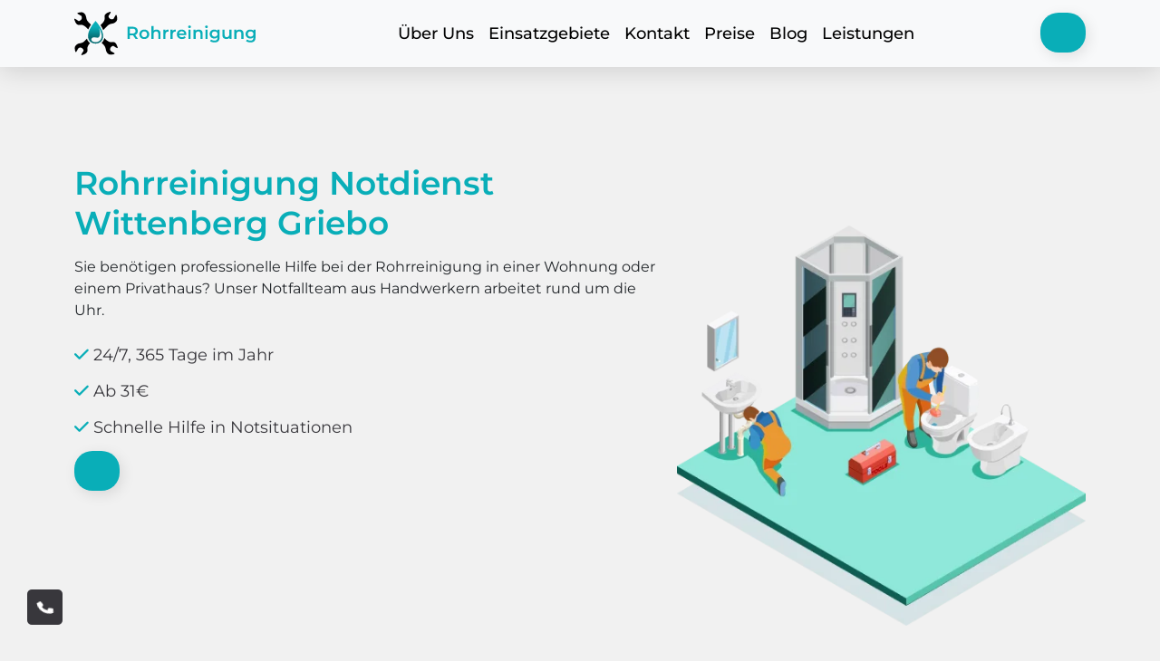

--- FILE ---
content_type: image/svg+xml
request_url: https://rohrreinigung-schnell24.de/wp-content/themes/rohrreinigung-schnell24/assets/img/logo.svg
body_size: 4272
content:
<svg width="202" height="48" viewBox="0 0 202 48" fill="none" xmlns="http://www.w3.org/2000/svg">
<path d="M67.5996 30L64.8537 26.0636C64.7385 26.0764 64.5657 26.0828 64.3352 26.0828H61.3013V30H58.805V16.5585H64.3352C65.5002 16.5585 66.5115 16.7505 67.3692 17.1346C68.2397 17.5186 68.9053 18.0691 69.3662 18.7859C69.827 19.5028 70.0575 20.3541 70.0575 21.3398C70.0575 22.3511 69.8078 23.2216 69.3086 23.9513C68.8221 24.681 68.1181 25.2251 67.1963 25.5835L70.2879 30H67.5996ZM67.542 21.3398C67.542 20.4821 67.2604 19.8229 66.6971 19.362C66.1338 18.9012 65.3081 18.6707 64.22 18.6707H61.3013V24.0281H64.22C65.3081 24.0281 66.1338 23.7977 66.6971 23.3369C67.2604 22.8632 67.542 22.1975 67.542 21.3398ZM77.2284 30.1344C76.1915 30.1344 75.257 29.9104 74.4249 29.4623C73.5928 29.0143 72.9399 28.3934 72.4663 27.5997C72.0054 26.7932 71.775 25.8843 71.775 24.873C71.775 23.8617 72.0054 22.9592 72.4663 22.1655C72.9399 21.3718 73.5928 20.751 74.4249 20.3029C75.257 19.8549 76.1915 19.6308 77.2284 19.6308C78.2781 19.6308 79.219 19.8549 80.0511 20.3029C80.8832 20.751 81.5297 21.3718 81.9906 22.1655C82.4642 22.9592 82.701 23.8617 82.701 24.873C82.701 25.8843 82.4642 26.7932 81.9906 27.5997C81.5297 28.3934 80.8832 29.0143 80.0511 29.4623C79.219 29.9104 78.2781 30.1344 77.2284 30.1344ZM77.2284 28.0798C78.1117 28.0798 78.8414 27.7854 79.4175 27.1965C79.9935 26.6076 80.2816 25.8331 80.2816 24.873C80.2816 23.9129 79.9935 23.1384 79.4175 22.5496C78.8414 21.9607 78.1117 21.6663 77.2284 21.6663C76.3451 21.6663 75.6154 21.9607 75.0394 22.5496C74.4761 23.1384 74.1945 23.9129 74.1945 24.873C74.1945 25.8331 74.4761 26.6076 75.0394 27.1965C75.6154 27.7854 76.3451 28.0798 77.2284 28.0798ZM90.8145 19.6308C92.1075 19.6308 93.1444 20.0085 93.9253 20.7638C94.7062 21.519 95.0966 22.6392 95.0966 24.1241V30H92.6964V24.4314C92.6964 23.5353 92.4851 22.8632 92.0627 22.4151C91.6402 21.9543 91.0386 21.7239 90.2577 21.7239C89.3744 21.7239 88.6767 21.9927 88.1647 22.5304C87.6526 23.0552 87.3966 23.8169 87.3966 24.8154V30H84.9963V15.752H87.3966V20.9366C87.7934 20.5141 88.2799 20.1941 88.8559 19.9765C89.4448 19.746 90.0977 19.6308 90.8145 19.6308ZM100.427 21.2438C101.118 20.1685 102.334 19.6308 104.075 19.6308V21.9159C103.87 21.8775 103.685 21.8583 103.518 21.8583C102.584 21.8583 101.854 22.1335 101.329 22.684C100.804 23.2216 100.542 24.0025 100.542 25.0266V30H98.1415V19.746H100.427V21.2438ZM108.396 21.2438C109.088 20.1685 110.304 19.6308 112.045 19.6308V21.9159C111.84 21.8775 111.654 21.8583 111.488 21.8583C110.553 21.8583 109.824 22.1335 109.299 22.684C108.774 23.2216 108.511 24.0025 108.511 25.0266V30H106.111V19.746H108.396V21.2438ZM123.627 24.9306C123.627 25.097 123.614 25.3339 123.588 25.6411H115.542C115.683 26.3964 116.048 26.9981 116.637 27.4461C117.239 27.8814 117.981 28.099 118.864 28.099C119.991 28.099 120.919 27.7277 121.649 26.9853L122.935 28.4638C122.474 29.0143 121.892 29.4303 121.188 29.712C120.484 29.9936 119.69 30.1344 118.807 30.1344C117.68 30.1344 116.688 29.9104 115.83 29.4623C114.973 29.0143 114.307 28.3934 113.833 27.5997C113.373 26.7932 113.142 25.8843 113.142 24.873C113.142 23.8745 113.366 22.9784 113.814 22.1847C114.275 21.3782 114.909 20.751 115.715 20.3029C116.522 19.8549 117.431 19.6308 118.442 19.6308C119.44 19.6308 120.33 19.8549 121.111 20.3029C121.905 20.7382 122.519 21.359 122.954 22.1655C123.403 22.9592 123.627 23.8809 123.627 24.9306ZM118.442 21.551C117.674 21.551 117.021 21.7815 116.483 22.2423C115.958 22.6904 115.638 23.292 115.523 24.0473H121.341C121.239 23.3048 120.925 22.7032 120.401 22.2423C119.876 21.7815 119.223 21.551 118.442 21.551ZM125.932 19.746H128.332V30H125.932V19.746ZM127.142 18.0563C126.707 18.0563 126.342 17.9218 126.047 17.653C125.753 17.3714 125.606 17.0257 125.606 16.6161C125.606 16.2064 125.753 15.8672 126.047 15.5984C126.342 15.3167 126.707 15.1759 127.142 15.1759C127.577 15.1759 127.942 15.3103 128.236 15.5792C128.531 15.8352 128.678 16.1616 128.678 16.5585C128.678 16.9809 128.531 17.3394 128.236 17.6338C127.955 17.9154 127.59 18.0563 127.142 18.0563ZM137.301 19.6308C138.594 19.6308 139.631 20.0085 140.412 20.7638C141.193 21.519 141.583 22.6392 141.583 24.1241V30H139.183V24.4314C139.183 23.5353 138.972 22.8632 138.549 22.4151C138.127 21.9543 137.525 21.7239 136.744 21.7239C135.861 21.7239 135.163 21.9927 134.651 22.5304C134.139 23.0552 133.883 23.8169 133.883 24.8154V30H131.483V19.746H133.768V21.071C134.165 20.5973 134.664 20.2389 135.266 19.9957C135.867 19.7524 136.546 19.6308 137.301 19.6308ZM144.628 19.746H147.028V30H144.628V19.746ZM145.838 18.0563C145.402 18.0563 145.038 17.9218 144.743 17.653C144.449 17.3714 144.302 17.0257 144.302 16.6161C144.302 16.2064 144.449 15.8672 144.743 15.5984C145.038 15.3167 145.402 15.1759 145.838 15.1759C146.273 15.1759 146.638 15.3103 146.932 15.5792C147.227 15.8352 147.374 16.1616 147.374 16.5585C147.374 16.9809 147.227 17.3394 146.932 17.6338C146.651 17.9154 146.286 18.0563 145.838 18.0563ZM160.356 19.746V28.4446C160.356 32.0546 158.512 33.8596 154.826 33.8596C153.84 33.8596 152.905 33.7316 152.022 33.4756C151.139 33.2324 150.409 32.8739 149.833 32.4003L150.908 30.5953C151.356 30.9665 151.92 31.2609 152.598 31.4786C153.289 31.709 153.987 31.8242 154.691 31.8242C155.818 31.8242 156.643 31.5682 157.168 31.0561C157.693 30.5441 157.955 29.7632 157.955 28.7135V28.1758C157.546 28.6238 157.047 28.9631 156.458 29.1935C155.869 29.4239 155.222 29.5391 154.518 29.5391C153.545 29.5391 152.662 29.3343 151.868 28.9247C151.088 28.5022 150.467 27.9134 150.006 27.1581C149.558 26.4028 149.334 25.5387 149.334 24.5658C149.334 23.5929 149.558 22.7352 150.006 21.9927C150.467 21.2374 151.088 20.6549 151.868 20.2453C152.662 19.8357 153.545 19.6308 154.518 19.6308C155.261 19.6308 155.933 19.7524 156.535 19.9957C157.149 20.2389 157.661 20.6101 158.071 21.1094V19.746H160.356ZM154.883 27.5037C155.792 27.5037 156.535 27.2349 157.111 26.6972C157.699 26.1468 157.994 25.4363 157.994 24.5658C157.994 23.7081 157.699 23.0104 157.111 22.4728C156.535 21.9351 155.792 21.6663 154.883 21.6663C153.961 21.6663 153.206 21.9351 152.617 22.4728C152.041 23.0104 151.753 23.7081 151.753 24.5658C151.753 25.4363 152.041 26.1468 152.617 26.6972C153.206 27.2349 153.961 27.5037 154.883 27.5037ZM173.439 19.746V30H171.154V28.6943C170.77 29.1551 170.29 29.5135 169.714 29.7696C169.138 30.0128 168.517 30.1344 167.851 30.1344C166.481 30.1344 165.4 29.7568 164.606 29.0015C163.825 28.2334 163.435 27.1005 163.435 25.6027V19.746H165.835V25.2763C165.835 26.198 166.04 26.8893 166.449 27.3501C166.872 27.7982 167.467 28.0222 168.235 28.0222C169.093 28.0222 169.771 27.7597 170.271 27.2349C170.783 26.6972 171.039 25.9291 171.039 24.9306V19.746H173.439ZM182.4 19.6308C183.693 19.6308 184.73 20.0085 185.511 20.7638C186.291 21.519 186.682 22.6392 186.682 24.1241V30H184.282V24.4314C184.282 23.5353 184.07 22.8632 183.648 22.4151C183.226 21.9543 182.624 21.7239 181.843 21.7239C180.96 21.7239 180.262 21.9927 179.75 22.5304C179.238 23.0552 178.982 23.8169 178.982 24.8154V30H176.582V19.746H178.867V21.071C179.263 20.5973 179.763 20.2389 180.364 19.9957C180.966 19.7524 181.645 19.6308 182.4 19.6308ZM199.998 19.746V28.4446C199.998 32.0546 198.154 33.8596 194.468 33.8596C193.482 33.8596 192.547 33.7316 191.664 33.4756C190.781 33.2324 190.051 32.8739 189.475 32.4003L190.55 30.5953C190.998 30.9665 191.562 31.2609 192.24 31.4786C192.931 31.709 193.629 31.8242 194.333 31.8242C195.46 31.8242 196.285 31.5682 196.81 31.0561C197.335 30.5441 197.597 29.7632 197.597 28.7135V28.1758C197.188 28.6238 196.689 28.9631 196.1 29.1935C195.511 29.4239 194.864 29.5391 194.16 29.5391C193.187 29.5391 192.304 29.3343 191.51 28.9247C190.729 28.5022 190.109 27.9134 189.648 27.1581C189.2 26.4028 188.976 25.5387 188.976 24.5658C188.976 23.5929 189.2 22.7352 189.648 21.9927C190.109 21.2374 190.729 20.6549 191.51 20.2453C192.304 19.8357 193.187 19.6308 194.16 19.6308C194.903 19.6308 195.575 19.7524 196.176 19.9957C196.791 20.2389 197.303 20.6101 197.713 21.1094V19.746H199.998ZM194.525 27.5037C195.434 27.5037 196.176 27.2349 196.753 26.6972C197.341 26.1468 197.636 25.4363 197.636 24.5658C197.636 23.7081 197.341 23.0104 196.753 22.4728C196.176 21.9351 195.434 21.6663 194.525 21.6663C193.603 21.6663 192.848 21.9351 192.259 22.4728C191.683 23.0104 191.395 23.7081 191.395 24.5658C191.395 25.4363 191.683 26.1468 192.259 26.6972C192.848 27.2349 193.603 27.5037 194.525 27.5037Z" fill="#09AEB8"/>
<path fill-rule="evenodd" clip-rule="evenodd" d="M36.1311 1.29542L39.0478 0.14642C39.0478 0.14642 39.7549 -0.188988 40.0835 0.155486C40.4121 0.499959 39.4172 2.03876 38.6535 3.28974C37.8875 4.54073 37.4433 4.59059 37.747 5.56055C38.0506 6.53052 39.5079 8.50671 41.2189 8.34127C42.9299 8.17583 43.2042 8.1645 43.8002 6.93618C44.3962 5.70786 45.9373 3.32147 45.9373 3.32147C45.9373 3.32147 46.8506 3.5277 47.0092 4.97132C47.1679 6.41267 48.3078 9.26138 45.4183 11.5775C42.5311 13.8936 39.8682 12.3458 36.7815 15.3373C35.8206 16.2755 33.9646 18.1134 31.8751 20.2007C31.1068 18.3355 30.0847 16.5112 28.9538 14.7911L30.5176 13.216C30.5176 13.216 33.8422 10.0342 33.4909 6.96111C33.1396 3.89031 33.4229 2.94527 36.1311 1.29542ZM17.3505 34.6958C17.0876 34.9519 14.0599 37.9909 14.3953 40.9303C14.7466 44.0034 14.461 44.9461 11.7551 46.596L8.83838 47.745C8.83838 47.745 8.13129 48.0804 7.80268 47.7359C7.47407 47.3914 8.46898 45.8504 9.23271 44.6017C9.99871 43.3507 10.4406 43.3008 10.1392 42.3308C9.83554 41.3631 8.37831 39.387 6.66727 39.5524C4.95624 39.7178 4.68204 39.7292 4.08601 40.9575C3.48998 42.1858 1.9489 44.5699 1.9489 44.5699C1.9489 44.5699 1.0356 44.3637 0.876961 42.9223C0.718321 41.4787 -0.41708 38.6323 2.46562 36.3162C5.35285 34 8.01572 35.5479 11.1024 32.5587C11.7392 31.94 12.759 30.9292 13.9874 29.7122C14.1981 30.5077 14.5131 31.276 14.9369 32.0034C15.5579 33.0686 16.3783 33.9728 17.3505 34.6958Z" fill="black"/>
<path fill-rule="evenodd" clip-rule="evenodd" d="M46.5944 36.1348L47.7434 39.0492C47.7434 39.0492 48.0788 39.754 47.7366 40.0849C47.3921 40.4158 45.851 39.4209 44.6023 38.6549C43.3536 37.8889 43.3015 37.447 42.3315 37.7484C41.3638 38.0521 39.3876 39.5093 39.5508 41.2203C39.7162 42.9313 39.7276 43.2033 40.9559 43.8016C42.1842 44.3976 44.5728 45.941 44.5728 45.941C44.5728 45.941 44.3666 46.852 42.923 47.0129C41.4817 47.1715 38.633 48.3092 36.3146 45.422C34.0007 42.5348 35.5486 39.8696 32.5548 36.7875C32.0041 36.2209 31.1429 35.3484 30.1027 34.3014C30.8596 33.6532 31.5078 32.8827 32.0177 32.0056C32.5684 31.0606 32.931 30.0453 33.135 28.996L34.676 30.5235C34.676 30.5235 37.8556 33.8481 40.9287 33.4968C44.0018 33.141 44.9445 33.4243 46.5944 36.1348ZM15.3742 19.5185L13.2121 17.3723C13.2121 17.3723 10.0326 14.0477 6.9595 14.399C3.88643 14.7502 2.94366 14.4669 1.29608 11.7587L0.147092 8.84431C0.147092 8.84431 -0.188338 8.13724 0.15387 7.80636C0.500609 7.47775 2.03943 8.47264 3.28814 9.23638C4.53686 10.0046 4.58899 10.4443 5.55896 10.1429C6.53119 9.84147 8.50282 8.38426 8.33965 6.67322C8.17421 4.96219 8.16289 4.69023 6.93457 4.09194C5.70625 3.49591 3.32214 1.95257 3.32214 1.95257C3.32214 1.95257 3.52609 1.03927 4.97197 0.880627C6.41105 0.719722 9.2575 -0.415682 11.5759 2.47155C13.8898 5.35652 12.3419 8.02166 15.3356 11.1061C15.9906 11.7791 17.0852 12.8873 18.3974 14.2041C17.2506 15.8879 16.1968 17.6783 15.3742 19.5185Z" fill="black"/>
<path fill-rule="evenodd" clip-rule="evenodd" d="M23.4785 10.1001C-5.47997 43.5163 52.4392 43.5163 23.4785 10.1001V10.1001ZM20.7091 28.3595C23.2791 27.2875 26.6921 30.9249 28.0745 26.0456C28.7657 23.598 28.0699 20.4026 27.2065 17.8236C28.845 20.5635 30.0938 23.521 30.2343 26.3153C30.3702 29.0575 29.3368 31.5277 26.8099 32.7991C25.7855 33.3158 24.6275 33.5674 23.4785 33.5674C22.3318 33.5674 21.176 33.3158 20.1471 32.7991C18.4836 31.9628 18.1346 29.0484 20.7091 28.3595Z" fill="url(#paint0_linear_54_2714)"/>
<defs>
<linearGradient id="paint0_linear_54_2714" x1="23.4788" y1="17.1074" x2="23.4788" y2="28.1576" gradientUnits="userSpaceOnUse">
<stop stop-color="#09AEB8"/>
<stop offset="1" stop-color="#076F75"/>
</linearGradient>
</defs>
</svg>
